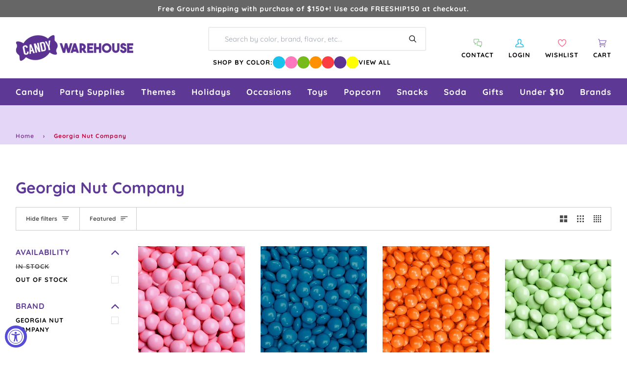

--- FILE ---
content_type: application/javascript; charset=utf-8
request_url: https://searchanise-ef84.kxcdn.com/preload_data.8A3Q1f8y1j.js
body_size: 10989
content:
window.Searchanise.preloadedSuggestions=['bubble gum','gummy candy','christmas candy','gummy bears','hard candy','blue candy','m & m','halloween candy','shock tarts','sweet tarts','lolli pops','sour patch kids','pink candy','chocolate bars','kit kat','m&ms bulk','squirrel nut','saltwater taffy','hershey kisses','dark chocolate','black licorice','candy corn','old fashion candy','skittles bulk','white candy','swedish fish','bulk candy','candy canes','sugar free hard candy','purple candy','red candy','all candy','peanut butter','retro candy','green candy','cinnamon candy','individually wrapped candy','pop rocks','tootsie roll','blue raspberry','now and later','liquor candy','atomic fireballs','hi chew','easter candy','gummy worms','jaw breakers','sour belts','sour patch','candy sticks','lemon heads','bulk wrapped candy','reese\'s peanut butter cups','gold candy','butter mints','white chocolate','kosher candy','air heads','peppermint candy','red licorice','caramel candy','gum balls','peach rings','brachs jelly nougats','candy cigarettes','tootsie rolls','orange candy','fruit slices','mike and ikes','bit o honey','ring pop','wrapped candy','tootsie pops','starburst fruit chews','candy cane','jelly beans','giant candy','jujubes candy','m and m','reeses pieces','sour balls','milk chocolate','strawberry candy','all christmas candy','maple nut goodies','chocolate covered','old fashioned candy','charms lollipops','black candy','hot tamales','chewy candy','pink bulk candy','freeze dried','sixlets candy','smarties candy','blow pops','nerds gummy clusters','fun dip','jordan almonds','coconut candy','jolly rancher sticks','cherry candy','freeze dried candy','chick o sticks','individually wrapped bulk candy','necco wafers','baby shower','hubba bubba','sour skittles','sugar daddy','marshmallow easter eggs','brachs royals','wonka bar','cinnamon jolly ranchers','mexican candy','green apple','red hots','yellow candy','candy bar','dum dums','chocolate candy','madelaine chocolate','war heads','coffee candy','gold wrapped candy','swedish candy','old fashioned hard candy sticks','discontinued candy','individually wrapped','bottle caps','root beer barrels','taffy town','malted milk balls','fruit candy','liquor filled','pixie sticks','jaw breaker','runts candy','sen sen','root beer','big hunk','milky way','wrapped hard candy','f c','sour power','sweet tart','tic tac','cinnamon hard candy','rock candy sticks','gluten free','ribbon candy','dr pepper','swirl lollipops','new candy','circus peanuts','nostalgic candy','everlasting gobstoppers','valentines bulk candy','milk duds','boston baked beans','japanese candy','chocolate coins','harry potter','bb bats','willy wonka','wax bottles','lemon drops','kits taffy candy','candy bars','suckers bulk','conversation hearts','snickers bars','mars bar','wedding candy','bon bons','slap stick sucker','fruit chews','big league chew','sugar babies','orange slices','jelly belly jelly beans','halloween bulk','sweet tart chewy','tootsie roll frooties','gum drops','salt water taffy variety','slime licker','charleston chews','candy bags','red vines','fun size','sour punch','wacky wafers','clark bar','old time candy','bubs daddy bubble gum','peanut butter cups','box candy','gummie candy','candy bag','alcohol candy','lifesavers gummies','assorted candy','brach\'s wrapped marshmallow easter eggs','chewy sour balls','peanut m&ms','gummy bear','cherry sours','hershey bar','candy sweet','squirrel nut zippers','toxic waste','dubble bubble','old fashion licorice','sugar free','chupa chups','candy table','valentine candy','black licorices','sour gummy','gumball machine','wrapped bulk','piece box','strawberry gummy','spree candy','albanese gummy','hershey kisses color','abo candy','chewy spree','wax candy','now and laters','haribo gummy','spice drops','fruity candy','gummy rings','slap stix','mary jane','purple wrapped candy','bulk m & m','bulk mints','ice cubes','banana candy','marathon bar','gummy sharks','novelty candy','brachs maple nut goodies','gluten free candy','bulk wrapped','wrapped bulk candy','all grape candy','bubble gum balls','rainbow candy','jawbreakers candy','movie theater candy','candy buffet','ring candy','vegan candy','twizzlers wrapped','chocolate rocks','liquor chocolates','old fashion christmas candy','clark bars','ferrero rocher','saf t pops','kosher certified','peeps marshmallow','powder candy','candy necklace','nerds clusters','freshen up gum','blow pop','cow tails','hi chews','chocolate bar','pink candy buffet','cry baby','5 lb bag candy','super bubble','gummy s','lemon candy','charleston chew','bulk caramel','box of candy','bulk unwrapped candy','junior mints','mexican hat candy','hershey milk chocolate','chocolate mints','anthon berg','asian candy','italian candy','sour cherry','candy hearts','easter eggs','lb bag','pixy stix','good and plenty','almond joy','silver candy','reeses peanut butter cups','1 inch gumballs','neapolitan coconut candy','sour gummies','candy jars','pez dispenser','bulk chocolate','chewing gum','hello kitty','valentine\'s day','peanut butter twix','pez candy bulk','jelly nougats','banana taffy','order ️order','ice cream','dum dum','soft candy','party candy','zotz fizzy candy','sour straws','chocolate stars','mini candy','german candy','candy apple','malt balls','bulk candy assortment','penny candy','mini wrapped candy','brachs marshmallow eggs','cinnamon bears','vintage candy','graduation candy','watermelon jolly ranchers','dubai chocolate','bridge mix','spring candy','starburst jelly beans','j if','gummy bears bulk','choco candy','nerd clusters','fruit roll up','bonkers candy','unwrapped bulk candy','cow tales','fruit gushers','fruit stripe gum','80\'s candy','mary janes candy','green wrapped candy','andes mints','sour apple','big candy','100 grand candy bars','charms blow pops','hersheys kisses','bulk candy 5 lb','bb bats taffy on a stick','ju ju be','bulk gummies','sour gummy worms','super bubble gum','butterscotch hard candy','red white and blue','spicy candy','caramel apple','bubble yum','peanut butter kisses','peanut brittle','dots candy','candy stick','stick candy','pineapple candy','m & m bulk','bulk chocolate candy','blue wrapped candy','baby shower candy','big bol','rap candy','cherry heads','frooties candy','gummy candy bulk','caramel apple sucker','chocolate mint','wrapped chocolate','sour strips','old fashion','mallow cups','cadbury mini eggs','wax lips','chocolate m m','sour watermelon','strawberry hard candy','chiclets gum','astro pop','individual wrapped candy','rock candy crystals','peppermint patties','ginger hard candy','jolly rancher stix','tic tacs','watermelon candy','candy bra','christmas hard candy','atomic fireball','chocolate covered pretzels','carmel candy','candy buttons','fire balls','peanut chews','jelly candy','sweetarts candy','fall candy','gold coins','candy cigarettes packs','kosher bulk candy','after dinner mints','baby bottle pop','double bubble','hubba bubba gum','trolli sour','grape candy','madelaine foiled','giant gummy','sour belt','halloween candy individually wrapped','laffy taffy tub','whirly pop','willy wonka chocolate','mike & ike','lifesaver suckers','airheads bars','easter bulk candy','tin box','salt water taffy','push pop','werther\'s original','bon bon','super blow pops','hard candy sticks','li hing','good and fruity','dove chocolate','abba-zaba candy','slap stix caramel suckers','pink starburst','mini candy canes','chocolate orange','1950\'s candy','safety pops','sour punch straws','laffy taffy','90s candy','mint candy','sweet tart ropes','albanese gummy bears','nonpareils discs','candy dispenser','reeses miniatures','chocolate covered cherries','free candy','sour patch watermelon','retro candy box','king size','bit o honey candy','chocolate bulk','chocolate covered gummy bears','pink m & m candy','sweet and heat candy','1960\'s candy','honey candy','cherry mash','gingerbread house','cream savers','candy melts','tart n tiny','european candy','70s candy','licorice laces','sassy spheres','chuckles originals','jelly belly','brach\'s jelly nougat','brachs malted milk balls','international candy','valentines day','tootsie roll candy','peppermint sticks','heart candy','dr pepper gum','chocolate balls','grape fish','giant candy bar','full sized candy bars','look candy bars','hot candy','m&m chocolates','cat candy','made in the usa','navy blue candy','juicy drop','coconut long boy','gummy bears candy','chocolate cream','nerds rope','reese cup','patriotic candy','mint chocolate','banana runts','starlight mints','marshmallow eggs','kit kats','gobstopper heartbreakers','bulk gummy','old time christmas candy','chewy sweet tarts','candy mini','chocolate covered peanuts','zagnut candy','milk candy','chunky bars','holiday candy','assorted wrapped bulk candy','bubs candy','milky way midnight','wonka candy','brachs candy','lindt chocolate','unicorn pops','mexican hats','pez candy','butterscotch hard','lifesavers big ring gummies','chocolate covered raisins','old fashioned','sunkist fruit gem','cookie dough','black jelly beans','red candy wrapped','red and white candy','jaw busters','snickers fun size','pastel candy','baseball candy','spearmint leaves','sour worms','theater box candy','gift box','sour candy','old fashioned hard candy','sugar free gum','swirl lollipop','80s candy','green candy bulk','fruit go','bulk wrapped chocolate candy','juicy fruit','butterfinger cups','yum junkie','bulk gummy candy','mars bars','m & m\'s','ferrara pan','peach candy','tropical starburst','wiley wallaby','light blue candy','primrose candy company','rocky road','chewy s','chocolate liquor','reception sticks','candy powder','halloween candy bulk','squeeze candy','red raspberry','peanut butter bars','crunch bars','ice cubes chocolates candy','3 musketeers candy','snaps licorice','oh henry','marathon candy bar','sour skittles bulk','chocolate caramel','coffee rio','sour power straws','yellow candy wrapped','cotton candy floss','black and white','mr goodbar','classic candy collection','peach jolly rancher','candy dish','blood bags','1980s candy','7 up candy bar','kenny\'s juicy twist','potato chips','sky bar','razzles candy gum','m and ms','cookies and cream','easter egg','sour gum','cotton candy taffy','giant lollipops','payday candy bars','turin chocolates','uno candy bars','york peppermint patty','tea candy','nips candy','ribbon christmas candy','french burnt peanuts','ginger candy','wacky wafers candy','now and','brachs bridge mix','chamoy candy','abba zaba','hubba bubba squeeze pop','charms sweet pops','drink mix','individual wrapped candy bulk','chocolate roses','ms candy pack','zero bars','skittles fun size','100 grand candy bars mini','gin gin','satellite wafers','fruit snacks','atomic fireballs candy','glitterati candy','wedding candy bulk','life savers gummies','claeys old fashioned hard candy','sparkle cherry laffy taffy','filled candy','jolly rancher chews','hard candies','grapefruit slices','russell stover','lip candy','haribo gummy bears','treat bags','bulk easter candy','harry potter candy','caramel creams','lindt chocolate lindor truffles','peanut butter m&m','candy sour','candy toys','pixie stix','smarties lollipops','gummy bulk','hershey kiss','up candy bar','anthon berg chocolate liqueurs','boston baked beans candy','astro pops','apple heads','jolly rancher cinnamon fire','cadbury crème eggs','krackel bar','fruit chew','ring pops','vanilla tootsie rolls','liquid candy','foil wrapped','maple candy','5th avenue candy bar','old school candy','plastic candy container','gum ball','halloween shaped','sour power belts','turkish taffy','free shipping','bulk chocolates','all candies','fruit wrapped','dove dark chocolate','coffee crisp','ghirardelli chocolate','mini m and m','turin liquor filled chocolate','nestle crunch','sour cherry balls','mamba fruit chews','nugget candy','and ere','chocolate cigars','double bubble bubble gum','jolly rancher bites','sale items','brach\'s candy corn','candy necklaces','gummy worm','cavendish & harvey','candy straws','tootsie pop','black cow','pb max','orange chocolate','sunflower seeds','taffy candy','candy raisins','candy pillows','sprinkles bulk','efrutti gummy','heart lollipops','cookie dough bites','soda candy','fruit snack','chocolate box','candy jar','walnettos candy','tangy taffy','flower candy','tootsie roll pops','chocolate babies','airhead extremes','mixed candy','strawberry bon bon','candy lipsticks','banana laffy taffy','bulk jelly beans','full size','alcoholic chocolate','grape gum','extra gum','licorice allsorts','violet crumble','easter pan eggs','hard raspberry candy','candy with liquor','peeps marshmallow halloween candy packs ghosts','zombie candy','whatchamacallit candy','safety suckers','rootbeer barrels candy','assorted hard candy','red hot dollars','lemon head','pink wrapped candy','vidal candy','candy scoops','mini m&ms','bulk wrapped chocolate','organic candy','now & later','ice breakers','bulk chew','old fashioned hard','cry baby tears','twist pops','bonomo turkish taffy','assorted salt water taffy','giant gummy bear','air head','red hot','push pops','rose gold','bubs daddy','almond roca','kits taffy','candy mix','jolly rancher','butter rum','cherry sour','bulk suckers','beach ball candy','chocolate hearts','peeps marshmallow skulls','star wars','cinnamon bear','goetze caramel creams','bulk halloween candy','royal blue candy','candy apples','willy wonka chocolate bars','blue gumballs','hershey\'s kisses','chick o stick','candy warehouse','reese\'s pieces','m&m bulk','chocolate eggs','whoppers malted','nougat candy','rocky road candy bar','peanut butter candy','1960\'s retro candy box','blue m&ms','berry and','top pops','money candy','peanut clusters','sweet and sour candy','hershey nuggets','fruit hard candy','old fashion hard candy','toblerone bar','gummi bears','snow caps','black and gold candy','pink candy for baby shower','super bubble bubble gum','retro sours','individually wrapped twizzlers','robin eggs','dye free','brown candy','peppermint bark','goo goo','red chocolate','advent calendar','chocolate caramels','peeps marshmallow halloween candy packs monsters','fruit shaped candy','chocolate truffles','key lime','ritter sport','cadbury egg','purple candy table','mar do','mary janes','candy old fashion','low bar','grapefruit gummies','rope candy','hard candy wrapped','no sugar candy','brachs chocolate stars','kit kat bars','marshmallow ice cream cones','oh henry candy bar','candy cigarette','zagnut bars','charms pops','wintergreen lifesavers candy','werthers caramels','mint julep','white gumballs','sour gummy candy','ginger chews','ginger cuts','bubble jug','twin snakes','candy for birthday party','candy pee','dutch mints','watermelon lollipop','trolli eggs','gilliam candy sticks','candy scoop','green cand','vidal gummy','sour hard candy','monopoly candy','hot dog gum','chocolate melts','canada mints','chupa chups lollipops','candy urine','sour blue raspberry','gummy frogs','popping candy','sweet candy company','brachs jelly beans','chewy sprees','candy cups','curly wurly','licorice snaps','chocolate covered almonds','bulk candies','70\'s candy','fruit roll ups','blue wrapped','candy plush','peach ring','tick tick candy','jelly nougat','valentines candy','alcohol filled chocolate','no sugar','pure sugar','nerd gummy clusters','gummy cola bottles','abba zabba','gummy eyeballs','variety pack','mallo cups','twix bulk','lemon hard candy','light blue','candy blood','chocolate liquor bottles','british candy','sour lips','kosher lollipops','sugar free jelly beans','peanut m&m','gingerbread men','birthday cake','jelly bean','jolly rancher gummies','pickle candy','cracker jacks','sour starburst','assorted chocolate','salt water taffy candy','purple fish','peeps marshmallow halloween candy packs pumpkins','cr j','red white blue','sour sweet tarts','baby shower for girl','sugar free mints','chocolate bunny','mike and ike','candy box','vanilla taffy','candy bracelet','blue lollipops','sweet and sour','nostalgia candy','hard fruit candy','candy lipstick','blue jelly beans','chocolate chips','butterscotch candy','heath bar','pop corn','rainbow lollipop','nik-l-nips wax bottles','king size candy bars','dinosaur candy','wintergreen mints','licorice twists','gummy shark','werthers soft caramels','body parts','long boys','sponge candy','toy candy','lavender candy','bulk candy unwrapped','variety bulk candy','twix peanut butter','atomic fire balls','kits candy','chocolate peanut butter','summer candy','beef jerky','hershey bars','dark chocolate bar','hard christmas candy','4th of july candy','all easter','nerds plush','blue jolly ranchers','space candy','round candy','blue cotton candy','individually wrapped chocolate','brachs cinnamon discs','old candy','crushed peppermint','fast break','pink gumballs','zours candy','snack size','easter bunny','foiled chocolate','alexander the','la suissa','swedish fish wrapped','carnival candy','just born jelly beans','tropical candy','sugar free taffy','bulk candy hi chew','lifesaver gummies','buttered popcorn','pez dispensers','cherry jolly rancher','skull pops','bubblicious gum','cherry gummy','watermelon hard candy','gummy pizza','tangy zangy','star burst','chewy gobstopper','royal blue','krabby patties','pop rock','slap stick','cotton candy','halloween chocolate','animal candy','strawberry cream','chocolate gummy bears','slime lickers','chocolate pretzels','silver wrapped candy','lolly pops','apple candy','york peppermint patties','butterfinger candy bars','chocolate covered nuts','toffees candy','cotton candy sugar','chocolate bulk candy','gobstopper heart','foiled candy','jolly joes','foil wrap','pez refills','arcor strawberry','beach ball','fruit sours','wilton fondant','kosher chocolate bulk','m ms','peppermint candy canes','pumpkin candy','jelly rings','rolo bulk','neapolitan coconut','maple nut','bulk lollipops','good n','big cherry','licorice wheels','butter mint','melting chocolate','butter rum lifesavers','mini mints','sour bulk','peanut bars','black jack taffy','pac man candy','hot chocolate','floss sugar','caramel chocolate','bun bars','sugar free chocolate','fruit stripe','movie candy','abra cabubble bubble','brach\'s candy','necco candy','sunkist fruit gems','bubble tape','tootsie pop drops','milky way simply caramel','theater candy','pink kisses','candy rocks','creme savers','mars chocolate','bubble gum cigarettes','black cherry','ashers chocolate','oreo cookies','spray candy','whistle pops','mentos mints','bulk christmas candy','zero sugar','candy dots','reese’s pieces','marshmallow peeps','hershey miniatures','charms sour balls','plastic candy jars','paw patrol','jelly fruit','red gum','orange flavor','ooze tube','m and m\'s','pure sugar candy','mardi gras','assortment bulk candy','slo poke','hard candy in bulk','coconut bars','parade candy','flying saucers','just born','sixlets mini chocolate balls 2lb bag','candy containers','hot pink','lego candy','dinner mints','pulparindo candy','chunky candy bar','gummy candy in bags','goo goo clusters','ferrara candy','baby boy','thanksgiving candy','bubs daddy gum','by color','sassy straws','twist pop','valentine\'s day candy','cadbury bars','sugar plums','english toffee','chocolate coin','peanut butter taffy','dove milk chocolate','korean candy','brachs conversation hearts','grape bubble gum','mini candy bars','gummy cola','canadian candy','dark chocolate wrapped','m & ms','cinnamon imperials','thank you','mountain bars','good n fruity','blue berry','bulk retro','candy soft','pixy sticks','wine gums','orange gum','bazooka gum','apple rings','black and white candy','r mint','candy straw','bar candy bar','pop rocks bulk','juju bes','watermelon super blow pops','bb bats taffy','lipstick candy','slim jim','mini jawbreakers','clark candy bars','lucas candy','moon pie','fruit jelly','candy with a case','adult candy','fish candy','bulk individually wrapped','white chocolate all','chicken feet','wax bottle candy','sour punch bites','lindor truffles','1970 nostalgic candy','liquor filled chocolate','blue m n m’s','50’s candy','candy machine candy','fruit by the foot','mike and ike sours','black forest','marshmallow candy','old fashion candy sticks','candy eggs','gum ball machine','big gummy','lip suckers','pucker powder','all flavors','bit of honey','reeses cups','chewy lemonhead','pink lollipops','peanut bar','bobs sweet stripes soft peppermint','giant lollipop','carmel candy soft','candy fan','trident gum','peppermint taffy','bazooka bubble gum','brachs candy corn','buncha crunch','shockers chewy','clove gum','hot balls','fruit shaped','teaberry gum','easter egg candy','dubai chocolate bar','watermelon taffy','grape heads','hats candy','spicy and sour candy','orange gummy','gift baskets','purple candy bulk','bubble gum cigars','taffy town taffy','sno caps','licorice pastels','milk chocolate gems','snickers mini','clear candy bags','60s candy','unicorn pop','red white and blue candy','sour patch kids bulk','nonpareils dark chocolate','jolly ranchers','mentos candy','jelly babies','mint in wrap','crunch bar','jolly ranchers peach','king leo','peach blossoms','baby shower boy','uk candy','gushers fruit','sugar free candy','beach candy','jelly belly beans','chewy gobstoppers','chocolate almonds','mother\'s day','gourmet lollipops','navy blue','milk duds bulk','classic candy','idaho spud','lemonheads candy','green m&ms','cherry head','chocolate kisses','heart shaped','pink gummy bears','honey bee','chocolate taffy','squeeze pop','pufflettes gummy','cherry flavors','cherry clan','tiny candy','fruit punch','coffee prims','zagnut candy bars','gummy strawberry','shoe string licorice','wedding mints','candy cubes','mike n ike','tutti frutti','fortune gum','rootbeer barrels','christmas sprinkles','candy cigars','bulk sour candy','gum tin','de la rosa','cherry jolly ranchers','giant smarties','office candy','bulk candy individually wrapped','sugar free chocolate candy','halloween lollipops','sour candies','juicy fruit gum','lollipops and suckers','terry\'s chocolate','st patricks day candy','gold wrapped','assorted candy bulk wrapped','dark chocolat','black jack','full size candy','rice krispies','sour gummy bears','kit kat minis','marshmallow cones','giant chocolate','candy bracelets','new year\'s','gummy sour','halloween bulk candy','hard wrapped candy','blue raspberry jolly rancher','gummy candies','orange hard candy','fireballs candy','bulk white candy','mango gummies','wrapped mints','corn nuts','cheap candy','altoids mints','4th of july','individually candy bulk','individual wrapped bulk candy','brach candy','strawberry licorice','rose gold candy','apple gummy','licorice rope','bulk skittles','root beer barrels candy','italian jujubes','cherry hard candy','milkshake candy bar','glass jar','coffee m&m','butter finger','red individually wrapped candy','twin bing','unicorn candy','chocolate so','red rope','ninja turtles','gummie bears','individually wrapped candy bulk','blue mints','b b bats taffy pops','foiled caramel candy','m&m peanut','dads root beer barrels','5th avenue','chewy red hots','wrapped chewy candy','albanese fruit slices','halloween gummy','candy dishes','fun dip sticks','fizzy candy','primrose candy','gift boxes','assorted bulk candy','peanut butter cup','gummy ring','big hunk candy','sour chewy','nerd ropes','peelable candy','french candy','three musketeers','jujy fruits','nutrageous bar','sugar plum','scottie dogs','bean boozled','sour straw','green apple jolly ranchers','airhead bites','fruity gum','caramel apple pops','mardi gras candy','sour spray','christmas bulk','candy treat bags','star mints','lemon drop','dubble bubble gumballs','freshen up','dill pickle','chocolate malt balls','halloween individually','tamarindo candy','gold kisses','jolly rancher lollipops','marshmallow easter hunt eggs','red and green','blue kisses','annabelle candy','pineapple rings','oompas candy','ribbon candy christmas','haribo fruit salad','thin mints','theater box','mars candy bar','baby ruth','foil wrapped candy','after eight mints','pink ms','all easter candy','reese pieces','blue gummy','alexander the great','mike ike','white m&ms','sour apple gum','wafer candy','sky bars','red vine','tiger pops','cherry lifesavers','table cover','individually wrapped red candy','coca cola','puff candy','yogurt pretzels','cherry lollipops','big league','personalized candy','red hots cinnamon','butterfinger crisp','altoids smalls','brachs milk maid royals','candy belts','anise bears','brachs lemon drops','marathon bars','flipsticks nougat','1950s candy','fitted table cover','eyeball candy','mars candy','full size candy bars','salted caramel','lemon jolly rancher','jelly filled mints','1970\'s candy','bubble gum machine','white rabbit','assorted candy bulk','good and fruity candy','sour jelly beans','chocolate cover chocolate covered','atkinson peanut butter','licorice pipes','u-no candy bar','scooby doo','gummy rat','chocolate gold coins','rice krispies treats','mickey mouse','palmer candy','spearmint candy','strawberry bon bons','halloween suckers','corn candy','butter scotch hard candy','nerd cluster','gummy bear candy','orange wrapped','gummy fish','krackle bars','sour candy wrapped','juicy drop pop','novelty accessories','pectin jelly beans','animal crackers','gumdrops candy','cinnamon taffy','baby blue candy','pink lemonade','soft mints','red lollipops','final sale','chocolate milk candy bar','chocolate drops','soft chewy','reese’s peanut butter cups','chocolate nuts','pink jelly beans','kinder eggs','hard candy stick','bubble gum 1 lb','baileys irish cream chocolates','sugar free life savers','bulk chocolate bars','chocolate cherry','whatchamacallit candy bars','football candy','soda can','silver wrapped','mystery box','bulk gold candy','vegan gummies','haribo berries','chocolate covered sunflower seeds','werthers sugar free','little debbie','sugar free gummy bears','mounds candy bars','city pop','wonka bars','cherry balls','pink hershey kisses','red gumballs','chocolate marshmallow','jooblers candy crumble melts','bubble candy','chocolate gems','vending machine','lime candy','chocolate unwrapped','toffee chewy','lollipop display','individually wrapped hard candy','cinnamon hearts','new items','raspberry hard candy','heath bars','fruit slice','candy rings','mon from','hershey hugs','popcorn balls','easter baskets','alberts candy','bug candy','st patrick day','bali\'s best','original gourmet lollipops','christmas chocolate','sour green apple','tiny tarts','gummy hearts','blue and red','lifesavers swirl lollipops','wild berry skittles','butter toffee','suckers and lollipops','starburst tropical','bulls eyes','white mints','chic stick','bar none','tim tam','day of the dead','orange cream','english candy','squirrel nut candy','saltwater taffy 5lb','sour powder','jujubes movie candy boxes','gummy clusters','trolli crawlers','animal shaped candy','peanut butter bar','pee pee','blue hard candy','cherry slices','american candy','green apple gum','snickers peanut butter','juicy twist','mint tin','sesame seed candy','pineapple gummy bears','bonkers fruit chews','hot pink candy','candy jars glass','spearmint lifesavers','unwrapped candy','nut chew','cadbury eggs','pinata candy','pieces candy 5lb','candy coated chocolate','candy blox','red suckers','penny candy bulk','candy buffet candy','candy jewelry','tangy tarts','red starburst','soft peppermints','whirly lollipop','fruit gems','hummingbird eggs','peppermint mints','orange wrapped candy','ice cream candy','liquor filled chocolates','jelly lollipops','pink chocolate','chewy sour','mentos gum','mini pack','green lollipops','blue gummy bears','party mix','candy container','take five','chewy lemonheads','turtles caramel','chocolate rose','abra cabubble','cup of gold','bulk individually wrapped candy','extreme sour','peanut candy','blue and white candy','spearmint starlight','laffy taffy jelly beans','fruit salad','zero candy bars','love hearts','chocolate candies','runts banana','lemon jolly ranchers','jelly mints','gold foil','burnt peanuts','rainbow lollipops','kinder joy','star candy','reeses take 5','blue and white','mini gummy bears','shaped chocolate','butter mint creams','jack daniels chocolates','rock candy strings','nerds gummy','dum dum pops','under the sea','fire jolly ranchers','tropical skittles','smog balls','gummy food','sugar free lollipops','teal candy','twizzlers pull-n-peel','chick sticks','die free','freeze dried skittles','dorval sour power','mini box','jelly beans bulk','nerd rope','tequila filled chocolate','chocolate covered bacon','black wrapped candy','sage green','jolly rancher hard candy','disney candy','jelly bellies','swedish fish 5lb bag','sweet tart jelly beans','cotton candy bulk','gustafs licorice','sour jolly ranchers','light pink candy','warheads cubes','sponge bob','cherry cola','chocolate licorice','trail mix','starburst sour','baseball themed','food candy','look o look','toot candy','soda bottles','blue raspberry gummy','sour taffy','peanut brittle candy','chocolate covered marshmallows','creme drops','gum drop','kits candy taffy chocolate','gummy bulk candy','valentine’s day','pink m & m','cinnamon discs','easter candy eggs','gender reveal','pumpkin spice','bee international','candy canes bulk','cherry sour balls','midnight milky way','dr pepper gummy','black jacks','long boy','liquor chocolate','fruit slices wrapped','now later','planet gummies','burgundy candy','gummy wrapped','pineapple hard candy','strawberry gummies','pumpkin seeds','mini chocolate','cinnamon gum','filled hard candy','mix candy','clove candy','raspberry filled hard candy','bit o honey candy bulk','johnny apple','yellow candy buffet','candy corn bulk','hot chips','gummy fruit','halloween gummies','werthers original','car shaped','bulk m&ms','chocolate candy bars','green wrapped','large lollipop','rods hard candy','m m&m\'s','high chew','b b bats','caramel popcorn','skittles sour','pocky stick','hi chew 15 piece box','skittles gum','chocolate filled liquor','saltwater taffy assortments','black wrapped','de pepper candy','cow tails and cream','sour licorice','key lime drops','kitkat bulk','fun size candy bars','brachs butterscotch discs','crystal candies','red m&ms','easter hunt eggs','with ears','lolli pops swirl','carmels candy','red white blue candy','swirl pops','spiced jelly beans','watermelon gummies','recesses pieces','taffy bulk','candy blocks','pop tarts','candy boxes','rock candy','la vie','wholesale candy','licorice all sorts','jolly rancher cinnamon','strawberry and cream','mermaid candy','cherry chan','pixie sticks candy','jelly fruit slices','sour patch bulk','butter and cream candies','can jars','popular candy','chuckles jelly','sugar candy','licorice candy','colored candy','purple nerds','gummi men','sour ball','sweet tarts chewy sours','sour cola bottles','chocolate fruit','big ring gummies','orange sticks','wonder ball','white gummy bears','necco mini rolls','gingerbread house kit','dinosaur eggs','mint m&m\'s','wrapped gumballs','light green','baby ruth bars','gummy bear light','10 pounds of candy','foil wrapped chocolates','rip rolls','strawberry gum','apple suckers','bulk gummy bears','strawberry banana gummy bears','peanut chocolate','swirl pop','palm oil free','mini peanut butter cups','dark blue','gold chocolate coins','sugar daddy suckers','german gummy','jersey kisses','jelly filled gummy','hot cocoa','licorice ropes','raspberry gummy','candy balls','reese\'s peanut butter cups bulk','bubble yum bubble gum','sugar daddy candy','espresso beans','milk chocolate bar','green apple skittles','orange lollipops','colossal sours','mello creme','jujy fruits candy','cavendish and harvey','cream drops','blue sour patch kids','pink popcorn','fruit lollipops','super rope','ice pop','graduation party','gummy body parts','freeze dried candies','gummy eggs','tootsie fruit chews','dum dum lollipops','chocolate rock','candy drops','orange fruit','mini m&m','ice cube','violet candy','sour cherries','water taffy','giant gummy worm','mixed individually wrapped candy','green and red','cracker jack','chocolate hard candy','old fashioned candy sticks','malted milk','lindt truffles','madelaine chocolates','glitterati fruit & berry','jelly belly 10lb','sugar free gummy','wedding theme','chocolate covered oreos','bulk christmas','rainbow belt','toblerone chocolate bars','chocolate liquor candy','hersheys nuggets','jelly filled butter mints','nibs licorice','go for the gold','seven up candy bar','paint brush','mini candy cane','chocolate now and','strawberry banana','butter fingers','jumbo candy','toffee candy','birthday candy','milk chocolate balls','star lollipops','variety pack candy bar','bear candy','nut roll','sweet tart chews','pressed candy','taste of nature cotton candy','white cotton candy','rainbow belts','cherry licorice','candy lips','boxed candy','long boys candy','aero bars','nerds candy corn','dentyne gum','sweat tart','sees candy','cubes hard candy','gold candy wrapped','bulk purple candy','butter scotch','mini marshmallows','cotton candy floss sugar','brach\'s cinnamon hard candy','lolli pops bulk','gummy snakes','rendez vous','weird candy','gummy octopus','claeys old fashioned hard candy 5 lb bag','gummi worms','hershey’s kisses','light pink','jolly rancher cherry','candy blood bag','favor boxes','tart n tiny\'s','puffy poles','care bears','tootsie fruit','movie theater candy box','chews candy','jolly rancher fire','watermelon gum','vanilla tootsie','good & plenty','blue sharks','5 lb bag candy hard','roll candy','gift card','m&m mini','watermelon rings','easter candy marshmallow eggs','chili mango','black cow suckers','mexican candy mix','candy easter eggs','good & fruity','pay day','mini twix','thank you mints','urine candy','champagne gummy bears','ms fun size','light up candy','all natural','kenny\'s juicy licorice twists','bulk soft','sour patch kids watermelon','caramel m&m','it’s a girl','cherry suckers','red and white','bulk m&m','australian licorice','look bars','1970s candy','lady may','lick a','mini eggs','chocolate tootsie pops','sugar mama','laffy taffy ropes','fast break candy bars','lt blue candy','green chocolate','sour smarties','shockers sours','white gummy','charm pops','candy toppings','lime hard candy','red taffy','warheads sour','pastel mints','gummy lifesavers','white candy bar','blue chocolate','rio candy','butter nut candy bar','gum ball bulk','watermelon slices','sugar free gumballs','hot dog','haribo sour gummy bears','jelly belly wrapped','circus peanut','black taffy','color splash','famous amos','french chew','skybar candy bar','nik l nip','chinese candy','assorted taffy','wintergreen pink','nut free','red jelly beans','slo poke suckers','5lb chocolate','gummy sushi','fav reds','pretzel m&ms','starburst gummies','flower lollipops','whirly pops','double bubble gumballs','chicken bones','box of chocolates','cinco de mayo','vegan chocolate','gummy dinosaurs','flipsticks cherry','champagne bubbles','jawbreaker giant','passion fruit','grape licorice','my little pony','tropical lifesavers','brachs candy hearts','sweet tart sour','peanut butter m&ms','fruit gummy','special k','reese cups','safety lollipops','caramel m&ms bulk','baby girl shower','strawberry belts','la suissa chocolates','hot tamale','salted nut roll','sprinkle pop','grapehead candy','reception candy sticks','gold chocolate','peanut m&m bulk','laugh taffy','pink wrapped','german chocolate','mint gum','fire ball','lilac candy','wild cherry lifesavers','maroon candy','buttered popcorn taffy','turtle candy','blue raspberry sour','sugar sticks','wrap candy bars','red wrapped candy','coconut bon bons','bulk licorice','purple m&m','toy story','flavor mints','zebra stripe','100 grand bars','m m','sour candy belts','sugar floss','coffee beans','chocolate with alcohol','red and orange','chocolate wafers','turquoise candy','skittles gummies','sour belts bulk','chocolate star','double bubble gum','square candy','candy tins','gold gumballs','easter candies','raspberry candy','dinosaur egg','red gummy','circus candy','caramel cream','hospitality mints','hispanic candy','candy bar bulk','funky chunky','old fashioned sticks','jolly rancher watermelon','jelly belly candy can','green sixlets','brachs easter hunt eggs','milk maid royals','strawberry puffs','filled chocolate','jelly bellys','peanut butter snickers','runts candy 5 lbs','chewy red hots hearts','twist suckers','chocolate individually wrapped','blue hershey kisses','hersheys miniatures','fruit jell slices','old fashioned christmas candy','chocolate covered fruit','jack daniels','christmas candy in bulk','blue mint','mallow cup','foam candy','marathon bar marathon chocolate bar','watermelon laffy taffy','cherry laffy taffy','christmas lollipops'];